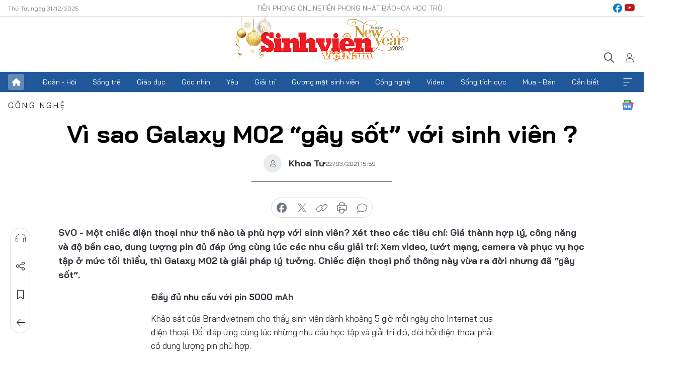

--- FILE ---
content_type: text/html;charset=utf-8
request_url: https://svvn.tienphong.vn/vi-sao-galaxy-m02-gay-sot-voi-sinh-vien-post1322240.tpo
body_size: 14594
content:
<!DOCTYPE html> <html lang="vi" class="svvn "> <head> <title>Vì sao Galaxy M02 “gây sốt” với sinh viên ? | Báo điện tử Tiền Phong</title> <meta name="description" content="Một chiếc điện thoại như thế nào là phù hợp với sinh viên? Xét theo các tiêu chí: Giá thành hợp lý, công năng và độ bền cao, dung lượng pin đủ đáp ứng cùng lúc các nhu cầu giải trí: Xem video, lướt mạng, camera và phục vụ học tập ở mức tối thiểu, thì Galaxy M02 là giải pháp lý tưởng. Chiếc điện thoại phổ thông này vừa ra đời nhưng đã “gây sốt”.  "/> <meta name="keywords" content="Galaxy M02"/> <meta name="news_keywords" content="Galaxy M02"/> <meta http-equiv="Content-Type" content="text/html; charset=utf-8" /> <meta http-equiv="X-UA-Compatible" content="IE=edge"/> <meta http-equiv="refresh" content="1800" /> <meta name="revisit-after" content="1 days" /> <meta name="viewport" content="width=device-width, initial-scale=1"> <meta http-equiv="content-language" content="vi" /> <meta name="format-detection" content="telephone=no"/> <meta name="format-detection" content="address=no"/> <meta name="apple-mobile-web-app-capable" content="yes"> <meta name="apple-mobile-web-app-status-bar-style" content="black"> <meta name="apple-mobile-web-app-title" content="Báo điện tử Tiền Phong"/> <meta name="referrer" content="no-referrer-when-downgrade"/> <link rel="shortcut icon" href="https://cdn.tienphong.vn/assets/web/styles/img/favicon-sv.ico" type="image/x-icon" /> <link rel="preconnect" href="https://cdn.tienphong.vn"/> <link rel="dns-prefetch" href="https://cdn.tienphong.vn"/> <link rel="dns-prefetch" href="//www.google-analytics.com" /> <link rel="dns-prefetch" href="//www.googletagmanager.com" /> <link rel="dns-prefetch" href="//stc.za.zaloapp.com" /> <link rel="dns-prefetch" href="//fonts.googleapis.com" /> <script> var cmsConfig = { domainDesktop: 'https://svvn.tienphong.vn', domainMobile: 'https://svvn.tienphong.vn', domainApi: 'https://api.tienphong.vn', domainStatic: 'https://cdn.tienphong.vn', domainLog: 'https://log.tienphong.vn', googleAnalytics: 'G-K67LPKGJT3,UA-160962626-1', siteId: 2, pageType: 1, objectId: 1322240, adsZone: 380, allowAds: true, adsLazy: true, antiAdblock: true, }; if (window.location.protocol !== 'https:' && window.location.hostname.indexOf('tienphong.vn') !== -1) { window.location = 'https://' + window.location.hostname + window.location.pathname + window.location.hash; } var USER_AGENT=window.navigator&&window.navigator.userAgent||"",IS_MOBILE=/Android|webOS|iPhone|iPod|BlackBerry|Windows Phone|IEMobile|Mobile Safari|Opera Mini/i.test(USER_AGENT);function setCookie(e,o,i){var n=new Date,i=(n.setTime(n.getTime()+24*i*60*60*1e3),"expires="+n.toUTCString());document.cookie=e+"="+o+"; "+i+";path=/;"}function getCookie(e){var o=document.cookie.indexOf(e+"="),i=o+e.length+1;return!o&&e!==document.cookie.substring(0,e.length)||-1===o?null:(-1===(e=document.cookie.indexOf(";",i))&&(e=document.cookie.length),unescape(document.cookie.substring(i,e)))}; </script> <script> if(USER_AGENT && USER_AGENT.indexOf("facebot") <= 0 && USER_AGENT.indexOf("facebookexternalhit") <= 0) { var query = ''; var hash = ''; if (window.location.search) query = window.location.search; if (window.location.hash) hash = window.location.hash; var canonicalUrl = 'https://svvn.tienphong.vn/vi-sao-galaxy-m02-gay-sot-voi-sinh-vien-post1322240.tpo' + query + hash ; var curUrl = decodeURIComponent(window.location.href); if(!location.port && canonicalUrl.startsWith("http") && curUrl != canonicalUrl){ window.location.replace(canonicalUrl); } } </script> <meta property="fb:app_id" content="398178286982123"/> <meta property="fb:pages" content="102790913161840"/> <meta name="msvalidate.01" content="BC0AA17D821D5B4F14EA2B2DB830A6C9"/> <meta name="author" content="Báo điện tử Tiền Phong" /> <meta name="copyright" content="Copyright © 2026 by Báo điện tử Tiền Phong" /> <meta name="RATING" content="GENERAL" /> <meta name="GENERATOR" content="Báo điện tử Tiền Phong" /> <meta content="Báo điện tử Tiền Phong" itemprop="sourceOrganization" name="source"/> <meta content="news" itemprop="genre" name="medium"/> <meta name="robots" content="noarchive, max-image-preview:large, index, follow" /> <meta name="GOOGLEBOT" content="noarchive, max-image-preview:large, index, follow" /> <link rel="canonical" href="https://svvn.tienphong.vn/vi-sao-galaxy-m02-gay-sot-voi-sinh-vien-post1322240.tpo" /> <meta property="og:site_name" content="Báo điện tử Tiền Phong"/> <meta property="og:rich_attachment" content="true"/> <meta property="og:type" content="article"/> <meta property="og:url" content="https://svvn.tienphong.vn/vi-sao-galaxy-m02-gay-sot-voi-sinh-vien-post1322240.tpo"/> <meta property="og:image" content="https://cdn.tienphong.vn/images/bdfc554ea35983ad68a96e0050b6e2cbcb80d74da352a99f0201920b8376e6bf27017d588a091616ea290ccfd4572b1461b2c7413fcc1469b8baebc2bf64690c80d3e32db45e74a2da1c6a69785388e9/M02_2_TJLR.png.webp"/> <meta property="og:image:width" content="1200"/> <meta property="og:image:height" content="630"/> <meta property="og:title" content="Vì sao Galaxy M02 “gây sốt” với sinh viên ? "/> <meta property="og:description" content="Một chiếc điện thoại như thế nào là phù hợp với sinh viên? Xét theo các tiêu chí: Giá thành hợp lý, công năng và độ bền cao, dung lượng pin đủ đáp ứng cùng lúc các nhu cầu giải trí: Xem video, lướt mạng, camera và phục vụ học tập ở mức tối thiểu, thì Galaxy M02 là giải pháp lý tưởng. Chiếc điện thoại phổ thông này vừa ra đời nhưng đã “gây sốt”.  "/> <meta name="twitter:card" value="summary"/> <meta name="twitter:url" content="https://svvn.tienphong.vn/vi-sao-galaxy-m02-gay-sot-voi-sinh-vien-post1322240.tpo"/> <meta name="twitter:title" content="Vì sao Galaxy M02 “gây sốt” với sinh viên ? "/> <meta name="twitter:description" content="Một chiếc điện thoại như thế nào là phù hợp với sinh viên? Xét theo các tiêu chí: Giá thành hợp lý, công năng và độ bền cao, dung lượng pin đủ đáp ứng cùng lúc các nhu cầu giải trí: Xem video, lướt mạng, camera và phục vụ học tập ở mức tối thiểu, thì Galaxy M02 là giải pháp lý tưởng. Chiếc điện thoại phổ thông này vừa ra đời nhưng đã “gây sốt”.  "/> <meta name="twitter:image" content="https://cdn.tienphong.vn/images/bdfc554ea35983ad68a96e0050b6e2cbcb80d74da352a99f0201920b8376e6bf27017d588a091616ea290ccfd4572b1461b2c7413fcc1469b8baebc2bf64690c80d3e32db45e74a2da1c6a69785388e9/M02_2_TJLR.png.webp"/> <meta name="twitter:site" content="@Báo điện tử Tiền Phong"/> <meta name="twitter:creator" content="@Báo điện tử Tiền Phong"/> <meta property="article:publisher" content="https://www.facebook.com/www.tienphong.vn/" /> <meta property="article:tag" content="Galaxy M02"/> <meta property="article:section" content="Sinh viên Việt Nam,Công nghệ" /> <meta property="article:published_time" content="2021-03-22T22:59:57+0700"/> <meta property="article:modified_time" content="2021-03-22T22:59:57+0700"/> <script type="application/ld+json"> { "@context" : "https://schema.org", "@type" : "WebSite", "name": "Báo điện tử Tiền Phong", "url": "https://hoahoctro.tienphong.vn", "alternateName" : "Sinh viên Việt Nam, Chuyên trang của Báo điện tử Tiền Phong", "potentialAction": { "@type": "SearchAction", "target": { "@type": "EntryPoint", "urlTemplate": "https://hoahoctro.tienphong.vn/search/?q={search_term_string}" }, "query-input": "required name=search_term_string" } } </script> <script type="application/ld+json"> { "@context":"http://schema.org", "@type":"BreadcrumbList", "itemListElement":[ { "@type":"ListItem", "position":1, "item":{ "@id":"https://svvn.tienphong.vn/svvn-cong-nghe/", "name":"Công nghệ" } } ] } </script> <script type="application/ld+json"> { "@context": "http://schema.org", "@type": "NewsArticle", "mainEntityOfPage":{ "@type":"WebPage", "@id":"https://svvn.tienphong.vn/vi-sao-galaxy-m02-gay-sot-voi-sinh-vien-post1322240.tpo" }, "headline": "Vì sao Galaxy M02 “gây sốt” với sinh viên ?", "description": "Một chiếc điện thoại như thế nào là phù hợp với sinh viên? Xét theo các tiêu chí: Giá thành hợp lý, công năng và độ bền cao, dung lượng pin đủ đáp ứng cùng lúc các nhu cầu giải trí: Xem video, lướt mạng, camera và phục vụ học tập ở mức tối thiểu, thì Galaxy M02 là giải pháp lý tưởng. Chiếc điện thoại phổ thông này vừa ra đời nhưng đã “gây sốt”. ", "image": { "@type": "ImageObject", "url": "https://cdn.tienphong.vn/images/bdfc554ea35983ad68a96e0050b6e2cbcb80d74da352a99f0201920b8376e6bf27017d588a091616ea290ccfd4572b1461b2c7413fcc1469b8baebc2bf64690c80d3e32db45e74a2da1c6a69785388e9/M02_2_TJLR.png.webp", "width" : 1200, "height" : 675 }, "datePublished": "2021-03-22T22:59:57+0700", "dateModified": "2021-03-22T22:59:57+0700", "author": { "@type": "Person", "name": "Khoa Tư" }, "publisher": { "@type": "Organization", "name": "Báo điện tử Tiền Phong", "logo": { "@type": "ImageObject", "url": "https://cdn.tienphong.vn/assets/web/styles/img/tienphong-logo-2025.png" } } } </script> <link rel="preload" href="https://cdn.tienphong.vn/assets/web/styles/css/main.min-1.0.62.css" as="style"> <link rel="preload" href="https://cdn.tienphong.vn/assets/web/js/main.min-1.0.25.js" as="script"> <link rel="preload" href="https://common.mcms.one/assets/js/web/story.min-0.0.9.js" as="script"> <link rel="preload" href="https://cdn.tienphong.vn/assets/web/js/detail.min-1.0.18.js" as="script"> <link id="cms-style" rel="stylesheet" href="https://cdn.tienphong.vn/assets/web/styles/css/main.min-1.0.62.css"> <style>i.ic-live { background: url(http://cdn.tienphong.vn/assets/web/styles/img/liveicon-min.png) center 2px no-repeat; display: inline-block!important; background-size: contain; height: 24px; width: 48px;
} .ic-live::before { content: "";
} .rss-page li { list-style: square; margin-left: 30px;
} .rss-page li a { color: var(--primary);
} .rss-page ul ul { margin-bottom: inherit;
} .rss-page li li { list-style: circle;
} .hht .mega-menu .expand-wrapper .relate-website .tpo, .hht .mega-menu .relate-website-megamenu .tpo, .svvn .mega-menu .expand-wrapper .relate-website .tpo, .svvn .mega-menu .relate-website-megamenu .tpo { height: 30px;
} .hht .basic-box-13 .left .story:first-child .story__thumb img, .hht .basic-box-13 .right .story:first-child .story__thumb img { width: 670px;
} .hht #sdaWeb_SdaTop { padding-bottom: 20px;
}</style> <script type="text/javascript"> var _metaOgUrl = 'https://svvn.tienphong.vn/vi-sao-galaxy-m02-gay-sot-voi-sinh-vien-post1322240.tpo'; var page_title = document.title; var tracked_url = window.location.pathname + window.location.search + window.location.hash; var cate_path = 'svvn-cong-nghe'; if (cate_path.length > 0) { tracked_url = "/" + cate_path + tracked_url; } </script> <script async="" src="https://www.googletagmanager.com/gtag/js?id=G-K67LPKGJT3"></script> <script> window.dataLayer = window.dataLayer || []; function gtag(){dataLayer.push(arguments);} gtag('js', new Date()); gtag('config', 'G-K67LPKGJT3', {page_path: tracked_url}); gtag('config', 'UA-160962626-1', {page_path: tracked_url}); </script> <script>window.dataLayer = window.dataLayer || [];dataLayer.push({'pageCategory': '/svvn\-cong\-nghe'});</script> <script> window.dataLayer = window.dataLayer || []; dataLayer.push({ 'event': 'Pageview', 'articleId': '1322240', 'articleTitle': 'Vì sao Galaxy M02 “gây sốt” với sinh viên ? ', 'articleCategory': 'Sinh viên Việt Nam,Công nghệ', 'articleAlowAds': true, 'articleAuthor': 'Khoa Tư', 'articleType': 'detail', 'articleTags': 'Galaxy M02', 'articlePublishDate': '2021-03-22T22:59:57+0700', 'articleThumbnail': 'https://cdn.tienphong.vn/images/bdfc554ea35983ad68a96e0050b6e2cbcb80d74da352a99f0201920b8376e6bf27017d588a091616ea290ccfd4572b1461b2c7413fcc1469b8baebc2bf64690c80d3e32db45e74a2da1c6a69785388e9/M02_2_TJLR.png.webp', 'articleShortUrl': 'https://svvn.tienphong.vn/vi-sao-galaxy-m02-gay-sot-voi-sinh-vien-post1322240.tpo', 'articleFullUrl': 'https://svvn.tienphong.vn/vi-sao-galaxy-m02-gay-sot-voi-sinh-vien-post1322240.tpo', }); </script> <script> window.dataLayer = window.dataLayer || []; dataLayer.push({'articleAuthor': 'Khoa Tư', 'articleAuthorID': '24908'}); </script> <script type='text/javascript'> gtag('event', 'article_page',{ 'articleId': '1322240', 'articleTitle': 'Vì sao Galaxy M02 “gây sốt” với sinh viên ? ', 'articleCategory': 'Sinh viên Việt Nam,Công nghệ', 'articleAlowAds': true, 'articleAuthor': 'Khoa Tư', 'articleType': 'detail', 'articleTags': 'Galaxy M02', 'articlePublishDate': '2021-03-22T22:59:57+0700', 'articleThumbnail': 'https://cdn.tienphong.vn/images/bdfc554ea35983ad68a96e0050b6e2cbcb80d74da352a99f0201920b8376e6bf27017d588a091616ea290ccfd4572b1461b2c7413fcc1469b8baebc2bf64690c80d3e32db45e74a2da1c6a69785388e9/M02_2_TJLR.png.webp', 'articleShortUrl': 'https://svvn.tienphong.vn/vi-sao-galaxy-m02-gay-sot-voi-sinh-vien-post1322240.tpo', 'articleFullUrl': 'https://svvn.tienphong.vn/vi-sao-galaxy-m02-gay-sot-voi-sinh-vien-post1322240.tpo', }); </script> <script type="text/javascript"> var videoAds = 'https://aj1559.online/zgpoJEXShlCdWvIQG_4UQFBj4pH2WLSug9RlVVhh6FO4BWtpb1pMho_mPLByXvNqidi76kgqVw1kIsZ9wpNmd8MBX_akW7L8'</script> <ins class="982a9496" data-key="6fc356d034197bedb75297640a6a1c75"></ins>
<script async src="https://aj1559.online/ba298f04.js"></script>
<script src="https://sdk.moneyoyo.com/v1/webpush.js?pid=mtEcx6BNu4-AKQQRI7k8jA" async></script> </head> <body class=" detail-page "> <div id="sdaWeb_SdaMasthead" class="rennab banner-top" data-platform="1" data-position="Web_SdaMasthead" style="display:none"> </div> <header class="site-header"> <div class="top-wrapper"> <div class="container"> <span class="time" id="today"></span> <div class="relate-website"> <a href="https://tienphong.vn" class="website tpo" target="_blank" rel="nofollow" title="Tiền Phong Online">Tiền Phong Online</a> <a href="https://tienphong.vn/nhat-bao/" class="website tpo" title="Tiền Phong Nhật báo" target="_blank" rel="nofollow">Tiền Phong Nhật báo</a> <a href="https://hoahoctro.tienphong.vn" class="website hht" target="_blank" rel="nofollow" title="Hoa Học trò">Hoa Học trò</a> </div> <div class="lang-social"> <div class="social"> <a href="https://www.facebook.com/www.tienphong.vn/" target="_blank" rel="nofollow" title="facebook"> <i class="ic-facebook"></i> </a> <a href="https://www.youtube.com/@baotienphong" target="_blank" rel="nofollow" title="youtube"> <i class="ic-youtube"></i> </a> </div> </div> </div> </div> <div class="main-wrapper"> <div class="container"> <h3><a class="logo" href="/" title="Báo điện tử Tiền Phong">Báo điện tử Tiền Phong</a></h3> <div class="search-wrapper"> <span class="ic-search"></span> <div class="search-form"> <input class="form-control txtsearch" placeholder="Tìm kiếm"> <i class="ic-close"></i> </div> </div> <div class="user" id="userprofile"> <span class="ic-user"></span> </div> </div> </div> <div class="navigation-wrapper"> <div class="container"> <ul class="menu"> <li><a href="/" class="home" title="Trang chủ">Trang chủ</a></li> <li> <a class="text" href="https://svvn.tienphong.vn/svvn-doan-hoi/" title="Đoàn - Hội">Đoàn - Hội</a> </li> <li> <a class="text" href="https://svvn.tienphong.vn/svvn-song-tre/" title="Sống trẻ">Sống trẻ</a> </li> <li> <a class="text" href="https://svvn.tienphong.vn/svvn-giao-duc/" title="Giáo dục">Giáo dục</a> </li> <li> <a class="text" href="https://svvn.tienphong.vn/svvn-goc-nhin/" title="Góc nhìn">Góc nhìn</a> </li> <li> <a class="text" href="https://svvn.tienphong.vn/svvn-yeu/" title="Yêu">Yêu</a> </li> <li> <a class="text" href="https://svvn.tienphong.vn/svvn-giai-tri/" title="Giải trí">Giải trí</a> </li> <li> <a class="text" href="https://svvn.tienphong.vn/svvn-guong-mat-sinh-vien/" title="Gương mặt sinh viên">Gương mặt sinh viên</a> </li> <li> <a class="text" href="https://svvn.tienphong.vn/svvn-cong-nghe/" title="Công nghệ">Công nghệ</a> </li> <li> <a class="text" href="https://svvn.tienphong.vn/svvn-video/" title="Video">Video</a> </li> <li> <a class="text" href="https://svvn.tienphong.vn/svvn-song-tich-cuc/" title="Sống tích cực">Sống tích cực</a> </li> <li> <a class="text" href="https://svvn.tienphong.vn/svvn-mua-ban/" title="Mua - Bán">Mua - Bán</a> </li> <li> <a class="text" href="https://svvn.tienphong.vn/svvn-can-biet/" title="Cần biết">Cần biết</a> </li> <li><a href="javascript:void(0);" class="expansion" title="Xem thêm">Xem thêm</a></li> </ul> <div class="mega-menu"> <div class="container"> <div class="menu-wrapper"> <div class="wrapper"> <span class="label">Chuyên mục</span> <div class="item"> <a class="title" href="https://svvn.tienphong.vn/svvn-doan-hoi/" title="Đoàn - Hội">Đoàn - Hội</a> </div> <div class="item"> <a class="title" href="https://svvn.tienphong.vn/svvn-song-tre/" title="Sống trẻ">Sống trẻ</a> </div> <div class="item"> <a class="title" href="https://svvn.tienphong.vn/svvn-giao-duc/" title="Giáo dục">Giáo dục</a> </div> <div class="item"> <a class="title" href="https://svvn.tienphong.vn/svvn-goc-nhin/" title="Góc nhìn">Góc nhìn</a> </div> <div class="item"> <a class="title" href="https://svvn.tienphong.vn/svvn-yeu/" title="Yêu">Yêu</a> </div> <div class="item"> <a class="title" href="https://svvn.tienphong.vn/svvn-giai-tri/" title="Giải trí">Giải trí</a> </div> <div class="item"> <a class="title" href="https://svvn.tienphong.vn/svvn-guong-mat-sinh-vien/" title="Gương mặt sinh viên">Gương mặt sinh viên</a> </div> <div class="item"> <a class="title" href="https://svvn.tienphong.vn/svvn-cong-nghe/" title="Công nghệ">Công nghệ</a> </div> <div class="item"> <a class="title" href="https://svvn.tienphong.vn/svvn-video/" title="Video">Video</a> </div> <div class="item"> <a class="title" href="https://svvn.tienphong.vn/svvn-song-tich-cuc/" title="Sống tích cực">Sống tích cực</a> </div> <div class="item"> <a class="title" href="https://svvn.tienphong.vn/svvn-mua-ban/" title="Mua - Bán">Mua - Bán</a> </div> <div class="item"> <a class="title" href="https://svvn.tienphong.vn/svvn-can-biet/" title="Cần biết">Cần biết</a> </div> </div> </div> <div class="expand-wrapper"> <div class="relate-website"> <span class="title">Các trang khác</span> <a href="https://tienphong.vn" class="website tpo" target="_blank" rel="nofollow" title="Tiền Phong Online">Tiền Phong Online</a> <a href="https://hoahoctro.tienphong.vn" class="website hht" target="_blank" rel="nofollow" title="Hoa Học Trò">Hoa Học Trò</a> </div> <div class="wrapper"> <span class="title">Liên hệ quảng cáo</span> <span class="text"> <i class="ic-phone"></i> <a href="tel:+84909559988">0909559988</a> </span> <span class="text"> <i class="ic-mail"></i> <a href="mailto:booking@baotienphong.com.vn">booking@baotienphong.com.vn</a> </span> </div> <div class="wrapper"> <span class="title">Tòa soạn</span> <span class="text"> <i class="ic-location"></i> <address>15 Hồ Xuân Hương, Hà Nội</address> </span> <span class="text"> <i class="ic-phone"></i> <a href="tel:+842439431250">024.39431250</a> </span> </div> <div class="wrapper"> <span class="title">Đặt mua báo in</span> <span class="text"> <i class="ic-phone"></i> <a href="tel:+842439439664">(024)39439664</a> </span> <span class="text"> <i class="ic-phone"></i> <a href="tel:+84908988666">0908988666</a> </span> </div> <div class="wrapper"> <a href="/ban-doc-lam-bao.tpo" class="send" title="Bạn đọc làm báo"><i class="ic-send"></i>Bạn đọc làm báo</a> <a href="#" class="companion" title="Đồng hành cùng Tiền phong">Đồng hành cùng Tiền phong</a> </div> <div class="link"> <a href="/toa-soan.tpo" class="text" title="Giới thiệu<">Giới thiệu</a> <a href="/nhat-bao/" class="text" title="Nhật báo">Nhật báo</a> <a href="/topics.html" class="text" title="Sự kiện">Sự kiện</a> <a href="/quang-cao.tpo" class="text" title="Quảng cáo">Quảng cáo</a> </div> <div class="top-social"> <a href="javascript:void(0);" class="title" title="Theo dõi Báo Tiền phong trên">Theo dõi Báo Tiền phong trên</a> <a href="https://www.facebook.com/www.tienphong.vn/" class="facebook" target="_blank" rel="nofollow">fb</a> <a href="https://www.youtube.com/@baotienphong" class="youtube" target="_blank" rel="nofollow">yt</a> <a href="https://www.tiktok.com/@baotienphong.official" class="tiktok" target="_blank" rel="nofollow">tt</a> <a href="https://zalo.me/783607375436573981" class="zalo" target="_blank" rel="nofollow">zl</a> <a href="https://news.google.com/publications/CAAiEF9pVTo7tHQ-AT_ZBUo_100qFAgKIhBfaVU6O7R0PgE_2QVKP9dN?hl=vi&gl=VN&ceid=VN:vi" class="google" target="_blank" rel="nofollow">gg</a> </div> </div> </div> </div> </div> </div> </header> <div class="site-body"> <div id="sdaWeb_SdaBackground" class="rennab " data-platform="1" data-position="Web_SdaBackground" style="display:none"> </div> <div class="container"> <div id="sdaWeb_SdaArticeTop" class="rennab " data-platform="1" data-position="Web_SdaArticeTop" style="display:none"> </div> <div class="article"> <div class="breadcrumb breadcrumb-detail"> <h2 class="main"> <a href="https://svvn.tienphong.vn/svvn-cong-nghe/" title="Công nghệ" class="active">Công nghệ</a> </h2> </div> <a href="https://news.google.com/publications/CAAiEF9pVTo7tHQ-AT_ZBUo_100qFAgKIhBfaVU6O7R0PgE_2QVKP9dN?hl=vi&gl=VN&ceid=VN:vi" class="img-ggnews" target="_blank" title="Google News">Google News</a> <div class="article__header"> <h1 class="article__title cms-title"> Vì sao Galaxy M02 “gây sốt” với sinh viên ? </h1> <div class="article__meta"> <div class="wrap-author"> <div class="author"> <span class="thumb"> </span> Khoa Tư </div> </div> <time class="time" datetime="2021-03-22T22:59:57+0700" data-time="1616428797" data-friendly="false">22/03/2021 22:59</time> <meta class="cms-date" itemprop="datePublished" content="2021-03-22T22:59:57+0700"> </div> </div> <div class="features article__social"> <a href="#tts" title="Nghe"> <i class="ic-hear"></i>Nghe </a> <a href="javascript:void(0);" class="item" title="Chia sẻ" data-href="https://svvn.tienphong.vn/vi-sao-galaxy-m02-gay-sot-voi-sinh-vien-post1322240.tpo" data-rel="facebook"> <i class="ic-share"></i>Chia sẻ </a> <a href="javascript:void(0);" class="sendbookmark hidden" onclick="ME.sendBookmark(this, 1322240);" data-id="1322240" title="Lưu bài viết"> <i class="ic-bookmark"></i>Lưu tin </a> <a href="https://svvn.tienphong.vn/svvn-cong-nghe/" title="Trở về"> <i class="ic-leftLong"></i>Trở về </a> </div> <div class="audio-social"> <div class="social article__social"> <a href="javascript:void(0);" class="item fb" data-href="https://svvn.tienphong.vn/vi-sao-galaxy-m02-gay-sot-voi-sinh-vien-post1322240.tpo" data-rel="facebook" title="Facebook"> <i class="ic-facebook"></i>chia sẻ </a> <a href="javascript:void(0);" class="item twitterX" data-href="https://svvn.tienphong.vn/vi-sao-galaxy-m02-gay-sot-voi-sinh-vien-post1322240.tpo" data-rel="twitter" title="Twitter"> <i class="ic-twitterX"></i>chia sẻ </a> <a href="javascript:void(0);" class="item link" data-href="https://svvn.tienphong.vn/vi-sao-galaxy-m02-gay-sot-voi-sinh-vien-post1322240.tpo" data-rel="copy" title="Copy link"> <i class="ic-link"></i>copy link </a> <a href="javascript:void(0);" class="printer sendprint" title="In bài viết"> <i class="ic-printer"></i>in báo </a> <a href="#comment1322240" class="comment" title="Bình luận"> <i class="ic-feedback"></i>bình luận </a> </div> </div> <div class="article__sapo cms-desc"> <p>SVO - Một chiếc điện thoại như thế nào là phù hợp với sinh viên? Xét theo các tiêu chí: Giá thành hợp lý, công năng và độ bền cao, dung lượng pin đủ đáp ứng cùng lúc các nhu cầu giải trí: Xem video, lướt mạng, camera và phục vụ học tập ở mức tối thiểu, thì Galaxy M02 là giải pháp lý tưởng. Chiếc điện thoại phổ thông này vừa ra đời nhưng đã “gây sốt”.</p>
</div> <div id="sdaWeb_SdaArticleAfterSapo" class="rennab " data-platform="1" data-position="Web_SdaArticleAfterSapo" style="display:none"> </div> <div class="article__body zce-content-body cms-body" itemprop="articleBody"> <style>.t1 { text-align: justify; } .t2 { font-size: 14px; }</style>
<p class="t1"><b>Đầy đủ nhu cầu với pin 5000 mAh</b></p>
<p class="t1">Khảo sát của Brandvietnam cho thấy sinh viên dành khoảng 5 giờ mỗi ngày cho Internet qua điện thoại. Để &nbsp;đáp ứng cùng lúc những nhu cầu học tập và giải trí đó, đòi hỏi điện thoại phải có dung lượng pin phù hợp.</p>
<p class="t1">Đặc điểm chung của dòng M là dung lượng pin lớn, Galaxy M02 thừa hưởng trọn vẹn đặc điểm này với dung lượng pin lớn 5.000mAh, đủ sức hoạt động cho cả một ngày. Với mức dung lượng này, chỉ cần một lần sạc sạc đầy có thể thoải mái đàm thoại 1,5 ngày, xem phim đến một ngày và nghe nhạc liên tục hơn 4 ngày phù hợp với lịch học dày đặc. Với việc áp dụng học trực tuyến tại nhiều trường ĐH như hiện nay, Galaxy M02 hoàn toàn đáp ứng được nhu cầu làm việc trong một thời gian dài. &nbsp;Với dung lượng pin 5000mAh, Galaxy M02 hoàn toàn cho phép tận hưởng trọn vẹn nhu cầu giải trí. &nbsp;</p>
<div class="t1"> <div class="full-media"> <img src="[data-uri]" class="lazyload cms-photo" data-large-src="https://cdn.tienphong.vn/images/3c8c7018d7498781ff29c2b45527dbe39344eefbd7bf3b12f9603df83f0e5b96bcaecc496136878de890ba66fe55f8d4f55f4d4cf291e10c38303c5c973ba32b/m02_1_pnkh.jpg" data-src="https://cdn.tienphong.vn/images/b6038bf16388252658594b6314816a1f9344eefbd7bf3b12f9603df83f0e5b96bcaecc496136878de890ba66fe55f8d4f55f4d4cf291e10c38303c5c973ba32b/m02_1_pnkh.jpg" alt="Vì sao Galaxy M02 “gây sốt” với sinh viên ? ảnh 1" title="Vì sao Galaxy M02 “gây sốt” với sinh viên ? ảnh 1"><span class="fig">Camera Macro của Galaxy M02&nbsp; gây ấn tượng trong phân khúc smartphone phổ thông</span> </div>
</div>
<div class="sda_middle"> <div id="sdaWeb_SdaArticleMiddle" class="rennab fyi" data-platform="1" data-position="Web_SdaArticleMiddle"> </div>
</div>
<p class="t1">Điều đặc biệt, Galaxy M02 dù là phân khúc phổ thông nhưng được trang bị Camera macro, chức năng này vốn chỉ được trang bị cho các dòng Galaxy A cao cấp. Camera cận cảnh cho phép lấy nét ở khoảng cách 3-5cm. Đặc điểm này giúp việc chụp cận cảnh chủ thể trở nên đặc sắc và cho chất lượng ảnh sắc nét và sinh động, nhất là chụp chi tiết nhỏ trên hoa hoặc bánh trái, món ăn v.v. Trải nghiệm chụp ảnh với Camera chính lên đến 13MP cho chất lượng hình ảnh chân thực và sắc nét. Khẩu độ mở đến f/1.9 cho phép chụp thiếu sáng tốt. Camera selfie 5MP.R13.</p>
<p class="t1">Ngoài ra, chức năng zoom của M02 hỗ trợ từ 2x đến 8x. Hệ thống chụp ảnh của Galaxy M02 cũng được tích hợp các bộ lọc màu sắc để tác phẩm sinh động, tươi trẻ hơn chỉ bằng một nút bấm. Những thông số ấn tượng này đủ sức đáp ứng cho người trẻ thích trải nghiệm và khám phá.</p>
<p class="t1"><b>Tối ưu hóa hiệu năng cho smartphone phổ thông </b></p>
<p class="t1">Ngoài ra, màn hình tràn viền vô cực Infinity-V 6.5 inch của chiếc điện thoại này là một điểm cộng, ít thấy ở các dòng điện thoại phổ thông, giá rẻ hiện nay, đáp ứng mọi nhu cầu giải trí, học tập và liên lạc hằng ngày. Độ phân giải HD cho phép trải nghiệm phim ảnh, video clip v..v với chất lượng tốt. Kết nối 4G mạnh mẽ giúp cập nhận tin tức hay giải trí phong phú, Galaxy M02 cũng là một giải pháp lý tưởng cho người dùng muốn tìm kiếm một máy phụ.</p>
<div class="sda_middle"> <div id="sdaWeb_SdaArticleMiddle1" class="rennab fyi" data-platform="1" data-position="Web_SdaArticleMiddle1"> </div>
</div>
<div class="t1"> <div class="full-media"> <img src="[data-uri]" class="lazyload cms-photo" data-large-src="https://cdn.tienphong.vn/images/3c8c7018d7498781ff29c2b45527dbe39344eefbd7bf3b12f9603df83f0e5b962b88cafe73ab7faaf8317bf27c925bfe29269d14296781937ef2c738a3bc84ea/m02_2_tjlr.png" data-src="https://cdn.tienphong.vn/images/b6038bf16388252658594b6314816a1f9344eefbd7bf3b12f9603df83f0e5b962b88cafe73ab7faaf8317bf27c925bfe29269d14296781937ef2c738a3bc84ea/m02_2_tjlr.png" alt="Vì sao Galaxy M02 “gây sốt” với sinh viên ? ảnh 2" title="Vì sao Galaxy M02 “gây sốt” với sinh viên ? ảnh 2"> </div>
</div>
<p class="t1">Dù mức giá bình dân, nhưng cấu hình Galaxy M02 cũng khá “ổn” với bộ nhớ trong 32 GDB (hỗ trợ thẻ nhớ đến 1TB) với vi xử lý Mediatek MT6739W (28nm) Quad-core 1.5GHz. Galaxy M02 có giao diện One UI 2.5 trên nền Android 10 được tối ưu hóa, đơn giản, nhanh chóng và dễ dàng sử dụng.</p>
<div class="t1"> <span class="t2">Tâm lý chung ai cũng muốn sở hữu những chiếc điện thoại xa xỉ, giá cao. Nhưng trong điều kiện tài chính giới hạn đặc thù như sinh viên, Galaxy M02 là một lựa chọn hợp lý mà vẫn đủ đáp ứng các nhu cầu tối thiểu cho người dùng.</span> <br>
</div>
<div class="sda_middle"> <div id="sdaWeb_SdaArticleMiddle2" class="rennab fyi" data-platform="1" data-position="Web_SdaArticleMiddle2"> </div>
</div>
<p class="t1">Với mức giá bán chỉ 2.290.000 đồng với hai màu dễ chọn là xanh dương và đen, cho thấy nhà sản xuất hướng mạnh đến phân khúc phổ thông tập trung về hiệu năng, phù hợp với các bạn học sinh, sinh viên yêu thích trải nghiệm những công nghệ đa năng. Tìm kiếm điện thoại xịn hiện nay không khó nhưng điện thoại vừa hợp lý, vừa đáp ứng đủ nhu cầu sử dụng thì Galaxy M02 là mục tiêu tìm kiếm mà sinh viên không thể bỏ qua.</p> <div id="sdaWeb_SdaArticleAfterBody" class="rennab " data-platform="1" data-position="Web_SdaArticleAfterBody" style="display:none"> </div> </div> <div class="article-footer"> <div class="article__author"> <span class="name">Khoa Tư</span> </div> <div class="article__tag"> <a href="https://svvn.tienphong.vn/tu-khoa/galaxy-m02-tag87287.tpo" title="Galaxy M02">#Galaxy M02</a> </div> <div id="sdaWeb_SdaArticleAfterTag" class="rennab " data-platform="1" data-position="Web_SdaArticleAfterTag" style="display:none"> </div> </div> </div> <div class="col size-300"> <div class="main-col content-col"> <div id="sdaWeb_SdaArticleAfterBody1" class="rennab " data-platform="1" data-position="Web_SdaArticleAfterBody1" style="display:none"> </div> <div id="sdaWeb_SdaArticleAfterBody2" class="rennab " data-platform="1" data-position="Web_SdaArticleAfterBody2" style="display:none"> </div> <div class="basic-box-9"> <h3 class="box-heading"> <a href="https://svvn.tienphong.vn/svvn-cong-nghe/" title="Công nghệ" class="title"> Cùng chuyên mục </a> </h3> <div class="box-content content-list" data-source="svvn-recommendation-380"> <article class="story" data-id="1809258"> <figure class="story__thumb"> <a class="cms-link" href="https://svvn.tienphong.vn/khung-hoang-boi-thuong-va-truyen-thong-han-che-luat-phap-cung-nhung-tinh-tiet-bat-ngo-moi-quanh-vu-coupang-post1809258.tpo" title="Khủng hoảng bồi thường và truyền thông, hạn chế luật pháp cùng những tình tiết &#39;bất ngờ&#39; mới quanh vụ Coupang"> <img class="lazyload" src="[data-uri]" data-src="https://cdn.tienphong.vn/images/04deffa58df39282441bcc4ea2cb81dfd7027d9b084a37cd572c1f212b990bc45a70aaad2b5807d7462b3b3c7167e7ac80d3e32db45e74a2da1c6a69785388e9/coupang.jpg.webp" data-srcset="https://cdn.tienphong.vn/images/04deffa58df39282441bcc4ea2cb81dfd7027d9b084a37cd572c1f212b990bc45a70aaad2b5807d7462b3b3c7167e7ac80d3e32db45e74a2da1c6a69785388e9/coupang.jpg.webp 1x, https://cdn.tienphong.vn/images/02ea2b3e145a7b4f1f00cf76f39fc770d7027d9b084a37cd572c1f212b990bc45a70aaad2b5807d7462b3b3c7167e7ac80d3e32db45e74a2da1c6a69785388e9/coupang.jpg.webp 2x" alt="Khủng hoảng bồi thường và truyền thông, hạn chế luật pháp cùng những tình tiết &#39;bất ngờ&#39; mới quanh vụ Coupang"> <noscript><img src="https://cdn.tienphong.vn/images/04deffa58df39282441bcc4ea2cb81dfd7027d9b084a37cd572c1f212b990bc45a70aaad2b5807d7462b3b3c7167e7ac80d3e32db45e74a2da1c6a69785388e9/coupang.jpg.webp" srcset="https://cdn.tienphong.vn/images/04deffa58df39282441bcc4ea2cb81dfd7027d9b084a37cd572c1f212b990bc45a70aaad2b5807d7462b3b3c7167e7ac80d3e32db45e74a2da1c6a69785388e9/coupang.jpg.webp 1x, https://cdn.tienphong.vn/images/02ea2b3e145a7b4f1f00cf76f39fc770d7027d9b084a37cd572c1f212b990bc45a70aaad2b5807d7462b3b3c7167e7ac80d3e32db45e74a2da1c6a69785388e9/coupang.jpg.webp 2x" alt="Khủng hoảng bồi thường và truyền thông, hạn chế luật pháp cùng những tình tiết &#39;bất ngờ&#39; mới quanh vụ Coupang" class="image-fallback"></noscript> </a> </figure> <h2 class="story__heading" data-tracking="1809258"> <a class="cms-link " href="https://svvn.tienphong.vn/khung-hoang-boi-thuong-va-truyen-thong-han-che-luat-phap-cung-nhung-tinh-tiet-bat-ngo-moi-quanh-vu-coupang-post1809258.tpo" title="Khủng hoảng bồi thường và truyền thông, hạn chế luật pháp cùng những tình tiết &#39;bất ngờ&#39; mới quanh vụ Coupang"> Khủng hoảng bồi thường và truyền thông, hạn chế luật pháp cùng những tình tiết 'bất ngờ' mới quanh vụ Coupang </a> </h2> </article> <article class="story" data-id="1808992"> <figure class="story__thumb"> <a class="cms-link" href="https://svvn.tienphong.vn/rung-dong-vu-lo-thong-tin-ca-nhan-khach-hang-cua-coupang-han-quoc-va-bai-hoc-cho-cac-nen-tang-truc-tuyen-o-viet-nam-post1808992.tpo" title="Rúng động vụ lộ thông tin cá nhân khách hàng của Coupang (Hàn Quốc) và bài học cho các nền tảng trực tuyến ở Việt Nam"> <img class="lazyload" src="[data-uri]" data-src="https://cdn.tienphong.vn/images/04deffa58df39282441bcc4ea2cb81dfd7027d9b084a37cd572c1f212b990bc4791c73e39af17f92d81f0d594b7f65b4a098859b51e5d608257e908079d0cca3/733034515-4455.jpg.webp" data-srcset="https://cdn.tienphong.vn/images/04deffa58df39282441bcc4ea2cb81dfd7027d9b084a37cd572c1f212b990bc4791c73e39af17f92d81f0d594b7f65b4a098859b51e5d608257e908079d0cca3/733034515-4455.jpg.webp 1x, https://cdn.tienphong.vn/images/02ea2b3e145a7b4f1f00cf76f39fc770d7027d9b084a37cd572c1f212b990bc4791c73e39af17f92d81f0d594b7f65b4a098859b51e5d608257e908079d0cca3/733034515-4455.jpg.webp 2x" alt="Rúng động vụ lộ thông tin cá nhân khách hàng của Coupang (Hàn Quốc) và bài học cho các nền tảng trực tuyến ở Việt Nam"> <noscript><img src="https://cdn.tienphong.vn/images/04deffa58df39282441bcc4ea2cb81dfd7027d9b084a37cd572c1f212b990bc4791c73e39af17f92d81f0d594b7f65b4a098859b51e5d608257e908079d0cca3/733034515-4455.jpg.webp" srcset="https://cdn.tienphong.vn/images/04deffa58df39282441bcc4ea2cb81dfd7027d9b084a37cd572c1f212b990bc4791c73e39af17f92d81f0d594b7f65b4a098859b51e5d608257e908079d0cca3/733034515-4455.jpg.webp 1x, https://cdn.tienphong.vn/images/02ea2b3e145a7b4f1f00cf76f39fc770d7027d9b084a37cd572c1f212b990bc4791c73e39af17f92d81f0d594b7f65b4a098859b51e5d608257e908079d0cca3/733034515-4455.jpg.webp 2x" alt="Rúng động vụ lộ thông tin cá nhân khách hàng của Coupang (Hàn Quốc) và bài học cho các nền tảng trực tuyến ở Việt Nam" class="image-fallback"></noscript> </a> </figure> <h2 class="story__heading" data-tracking="1808992"> <a class="cms-link " href="https://svvn.tienphong.vn/rung-dong-vu-lo-thong-tin-ca-nhan-khach-hang-cua-coupang-han-quoc-va-bai-hoc-cho-cac-nen-tang-truc-tuyen-o-viet-nam-post1808992.tpo" title="Rúng động vụ lộ thông tin cá nhân khách hàng của Coupang (Hàn Quốc) và bài học cho các nền tảng trực tuyến ở Việt Nam"> Rúng động vụ lộ thông tin cá nhân khách hàng của Coupang (Hàn Quốc) và bài học cho các nền tảng trực tuyến ở Việt Nam </a> </h2> </article> <article class="story" data-id="1808837"> <figure class="story__thumb"> <a class="cms-link" href="https://svvn.tienphong.vn/coupang-boi-thuong-cho-moi-khach-hang-mot-phieu-qua-tang-tri-gia-50000-won-gay-tranh-cai-post1808837.tpo" title="Coupang bồi thường cho mỗi khách hàng một phiếu quà tặng trị giá 50.000 won, gây tranh cãi"> <img class="lazyload" src="[data-uri]" data-src="https://cdn.tienphong.vn/images/04deffa58df39282441bcc4ea2cb81df86815a478448745c73256f8a9dc757ba093215922f35396308610c8243b75cb5be117b40c60471211e3f8ec5fd2f44dee719fed96f1ea8710a6dd2b19e2e04cc/pyh2025120310710001300-p4.jpg.webp" data-srcset="https://cdn.tienphong.vn/images/04deffa58df39282441bcc4ea2cb81df86815a478448745c73256f8a9dc757ba093215922f35396308610c8243b75cb5be117b40c60471211e3f8ec5fd2f44dee719fed96f1ea8710a6dd2b19e2e04cc/pyh2025120310710001300-p4.jpg.webp 1x, https://cdn.tienphong.vn/images/02ea2b3e145a7b4f1f00cf76f39fc77086815a478448745c73256f8a9dc757ba093215922f35396308610c8243b75cb5be117b40c60471211e3f8ec5fd2f44dee719fed96f1ea8710a6dd2b19e2e04cc/pyh2025120310710001300-p4.jpg.webp 2x" alt="Coupang bồi thường cho mỗi khách hàng một phiếu quà tặng trị giá 50.000 won, gây tranh cãi"> <noscript><img src="https://cdn.tienphong.vn/images/04deffa58df39282441bcc4ea2cb81df86815a478448745c73256f8a9dc757ba093215922f35396308610c8243b75cb5be117b40c60471211e3f8ec5fd2f44dee719fed96f1ea8710a6dd2b19e2e04cc/pyh2025120310710001300-p4.jpg.webp" srcset="https://cdn.tienphong.vn/images/04deffa58df39282441bcc4ea2cb81df86815a478448745c73256f8a9dc757ba093215922f35396308610c8243b75cb5be117b40c60471211e3f8ec5fd2f44dee719fed96f1ea8710a6dd2b19e2e04cc/pyh2025120310710001300-p4.jpg.webp 1x, https://cdn.tienphong.vn/images/02ea2b3e145a7b4f1f00cf76f39fc77086815a478448745c73256f8a9dc757ba093215922f35396308610c8243b75cb5be117b40c60471211e3f8ec5fd2f44dee719fed96f1ea8710a6dd2b19e2e04cc/pyh2025120310710001300-p4.jpg.webp 2x" alt="Coupang bồi thường cho mỗi khách hàng một phiếu quà tặng trị giá 50.000 won, gây tranh cãi" class="image-fallback"></noscript> </a> </figure> <h2 class="story__heading" data-tracking="1808837"> <a class="cms-link " href="https://svvn.tienphong.vn/coupang-boi-thuong-cho-moi-khach-hang-mot-phieu-qua-tang-tri-gia-50000-won-gay-tranh-cai-post1808837.tpo" title="Coupang bồi thường cho mỗi khách hàng một phiếu quà tặng trị giá 50.000 won, gây tranh cãi"> Coupang bồi thường cho mỗi khách hàng một phiếu quà tặng trị giá 50.000 won, gây tranh cãi </a> </h2> </article> <article class="story" data-id="1807145"> <figure class="story__thumb"> <a class="cms-link" href="https://svvn.tienphong.vn/phong-phat-truc-tiep-noi-tieng-trung-quoc-kuaishou-bi-cho-den-tan-cong-post1807145.tpo" title="Phòng phát trực tiếp nổi tiếng Trung Quốc Kuaishou bị &#39;chợ đen&#39; tấn công"> <img class="lazyload" src="[data-uri]" data-src="https://cdn.tienphong.vn/images/04deffa58df39282441bcc4ea2cb81df86815a478448745c73256f8a9dc757ba682f32a63965f33ea17f6a04187cd96aee1959f287719c9e3cd2f27343764668a098859b51e5d608257e908079d0cca3/phong-chat-truc-tiep-noi-tieng.jpg.webp" data-srcset="https://cdn.tienphong.vn/images/04deffa58df39282441bcc4ea2cb81df86815a478448745c73256f8a9dc757ba682f32a63965f33ea17f6a04187cd96aee1959f287719c9e3cd2f27343764668a098859b51e5d608257e908079d0cca3/phong-chat-truc-tiep-noi-tieng.jpg.webp 1x, https://cdn.tienphong.vn/images/02ea2b3e145a7b4f1f00cf76f39fc77086815a478448745c73256f8a9dc757ba682f32a63965f33ea17f6a04187cd96aee1959f287719c9e3cd2f27343764668a098859b51e5d608257e908079d0cca3/phong-chat-truc-tiep-noi-tieng.jpg.webp 2x" alt="Phòng phát trực tiếp nổi tiếng Trung Quốc Kuaishou bị &#39;chợ đen&#39; tấn công"> <noscript><img src="https://cdn.tienphong.vn/images/04deffa58df39282441bcc4ea2cb81df86815a478448745c73256f8a9dc757ba682f32a63965f33ea17f6a04187cd96aee1959f287719c9e3cd2f27343764668a098859b51e5d608257e908079d0cca3/phong-chat-truc-tiep-noi-tieng.jpg.webp" srcset="https://cdn.tienphong.vn/images/04deffa58df39282441bcc4ea2cb81df86815a478448745c73256f8a9dc757ba682f32a63965f33ea17f6a04187cd96aee1959f287719c9e3cd2f27343764668a098859b51e5d608257e908079d0cca3/phong-chat-truc-tiep-noi-tieng.jpg.webp 1x, https://cdn.tienphong.vn/images/02ea2b3e145a7b4f1f00cf76f39fc77086815a478448745c73256f8a9dc757ba682f32a63965f33ea17f6a04187cd96aee1959f287719c9e3cd2f27343764668a098859b51e5d608257e908079d0cca3/phong-chat-truc-tiep-noi-tieng.jpg.webp 2x" alt="Phòng phát trực tiếp nổi tiếng Trung Quốc Kuaishou bị &#39;chợ đen&#39; tấn công" class="image-fallback"></noscript> </a> </figure> <h2 class="story__heading" data-tracking="1807145"> <a class="cms-link " href="https://svvn.tienphong.vn/phong-phat-truc-tiep-noi-tieng-trung-quoc-kuaishou-bi-cho-den-tan-cong-post1807145.tpo" title="Phòng phát trực tiếp nổi tiếng Trung Quốc Kuaishou bị &#39;chợ đen&#39; tấn công"> Phòng phát trực tiếp nổi tiếng Trung Quốc Kuaishou bị 'chợ đen' tấn công </a> </h2> </article> <article class="story" data-id="1806653"> <figure class="story__thumb"> <a class="cms-link" href="https://svvn.tienphong.vn/tac-dong-cua-playstation-sony-van-vang-vong-den-ngay-nay-post1806653.tpo" title="Tác động của PlayStation Sony vẫn vang vọng đến ngày nay"> <video itemprop="contentUrl" loop muted playsinline preload="none" poster="" class="lazy thumb-gif"> <source data-src="https://cdn.tienphong.vn/images/8fe39e4042180d693d5629a210664f3d6b5cb887dfe97f26b46cae84cdcfb9c7786d212aacd2a4a226288b893aa921c06fb120450a4320c741b91e1ccf8c9f9169bec6972f04d292c98f0cd7dcbb4f68f0ca7ea95604f1801b5908427e7f00fe/tumblr-0be36b54a204e4cb7be7043b223adffb-bb483b81-640.gif.mp4" type="video/mp4"> </video> </a> </figure> <h2 class="story__heading" data-tracking="1806653"> <a class="cms-link " href="https://svvn.tienphong.vn/tac-dong-cua-playstation-sony-van-vang-vong-den-ngay-nay-post1806653.tpo" title="Tác động của PlayStation Sony vẫn vang vọng đến ngày nay"> Tác động của PlayStation Sony vẫn vang vọng đến ngày nay </a> </h2> </article> <article class="story" data-id="1804552"> <figure class="story__thumb"> <a class="cms-link" href="https://svvn.tienphong.vn/thien-tai-tai-chinh-trung-quoc-liang-wenfeng-cung-cap-mot-con-duong-kha-thi-cho-cac-nha-nghien-cuu-ai-toan-cau-post1804552.tpo" title="&#39;Thiên tài tài chính Trung Quốc&#39; Liang Wenfeng cung cấp một con đường khả thi cho các nhà nghiên cứu AI toàn cầu"> <img class="lazyload" src="[data-uri]" data-src="https://cdn.tienphong.vn/images/04deffa58df39282441bcc4ea2cb81dff12fd1d0a1c4b1708eb550e0429669350a72361d3778e69d26af6f6021a866e5/deep.jpg.webp" data-srcset="https://cdn.tienphong.vn/images/04deffa58df39282441bcc4ea2cb81dff12fd1d0a1c4b1708eb550e0429669350a72361d3778e69d26af6f6021a866e5/deep.jpg.webp 1x, https://cdn.tienphong.vn/images/02ea2b3e145a7b4f1f00cf76f39fc770f12fd1d0a1c4b1708eb550e0429669350a72361d3778e69d26af6f6021a866e5/deep.jpg.webp 2x" alt="&#39;Thiên tài tài chính Trung Quốc&#39; Liang Wenfeng cung cấp một con đường khả thi cho các nhà nghiên cứu AI toàn cầu"> <noscript><img src="https://cdn.tienphong.vn/images/04deffa58df39282441bcc4ea2cb81dff12fd1d0a1c4b1708eb550e0429669350a72361d3778e69d26af6f6021a866e5/deep.jpg.webp" srcset="https://cdn.tienphong.vn/images/04deffa58df39282441bcc4ea2cb81dff12fd1d0a1c4b1708eb550e0429669350a72361d3778e69d26af6f6021a866e5/deep.jpg.webp 1x, https://cdn.tienphong.vn/images/02ea2b3e145a7b4f1f00cf76f39fc770f12fd1d0a1c4b1708eb550e0429669350a72361d3778e69d26af6f6021a866e5/deep.jpg.webp 2x" alt="&#39;Thiên tài tài chính Trung Quốc&#39; Liang Wenfeng cung cấp một con đường khả thi cho các nhà nghiên cứu AI toàn cầu" class="image-fallback"></noscript> </a> </figure> <h2 class="story__heading" data-tracking="1804552"> <a class="cms-link " href="https://svvn.tienphong.vn/thien-tai-tai-chinh-trung-quoc-liang-wenfeng-cung-cap-mot-con-duong-kha-thi-cho-cac-nha-nghien-cuu-ai-toan-cau-post1804552.tpo" title="&#39;Thiên tài tài chính Trung Quốc&#39; Liang Wenfeng cung cấp một con đường khả thi cho các nhà nghiên cứu AI toàn cầu"> 'Thiên tài tài chính Trung Quốc' Liang Wenfeng cung cấp một con đường khả thi cho các nhà nghiên cứu AI toàn cầu </a> </h2> </article> <article class="story" data-id="1800503"> <figure class="story__thumb"> <a class="cms-link" href="https://svvn.tienphong.vn/granny-spills-va-ky-nguyen-moi-cua-influencer-ai-post1800503.tpo" title="Granny Spills và kỷ nguyên mới của Influencer AI"> <img class="lazyload" src="[data-uri]" data-src="https://cdn.tienphong.vn/images/04deffa58df39282441bcc4ea2cb81df579536a97e8a1c7c32a35cd243bb2dd63f15fe340c5bd26b87d6f49dbd436cd5775150f936bd10fc27f0849e83110e24554bb5b89110efa3153c5b025fb6dd7d/screenshot-2025-11-29-115946.png.webp" data-srcset="https://cdn.tienphong.vn/images/04deffa58df39282441bcc4ea2cb81df579536a97e8a1c7c32a35cd243bb2dd63f15fe340c5bd26b87d6f49dbd436cd5775150f936bd10fc27f0849e83110e24554bb5b89110efa3153c5b025fb6dd7d/screenshot-2025-11-29-115946.png.webp 1x, https://cdn.tienphong.vn/images/02ea2b3e145a7b4f1f00cf76f39fc770579536a97e8a1c7c32a35cd243bb2dd63f15fe340c5bd26b87d6f49dbd436cd5775150f936bd10fc27f0849e83110e24554bb5b89110efa3153c5b025fb6dd7d/screenshot-2025-11-29-115946.png.webp 2x" alt="Granny Spills và kỷ nguyên mới của Influencer AI"> <noscript><img src="https://cdn.tienphong.vn/images/04deffa58df39282441bcc4ea2cb81df579536a97e8a1c7c32a35cd243bb2dd63f15fe340c5bd26b87d6f49dbd436cd5775150f936bd10fc27f0849e83110e24554bb5b89110efa3153c5b025fb6dd7d/screenshot-2025-11-29-115946.png.webp" srcset="https://cdn.tienphong.vn/images/04deffa58df39282441bcc4ea2cb81df579536a97e8a1c7c32a35cd243bb2dd63f15fe340c5bd26b87d6f49dbd436cd5775150f936bd10fc27f0849e83110e24554bb5b89110efa3153c5b025fb6dd7d/screenshot-2025-11-29-115946.png.webp 1x, https://cdn.tienphong.vn/images/02ea2b3e145a7b4f1f00cf76f39fc770579536a97e8a1c7c32a35cd243bb2dd63f15fe340c5bd26b87d6f49dbd436cd5775150f936bd10fc27f0849e83110e24554bb5b89110efa3153c5b025fb6dd7d/screenshot-2025-11-29-115946.png.webp 2x" alt="Granny Spills và kỷ nguyên mới của Influencer AI" class="image-fallback"></noscript> </a> </figure> <h2 class="story__heading" data-tracking="1800503"> <a class="cms-link " href="https://svvn.tienphong.vn/granny-spills-va-ky-nguyen-moi-cua-influencer-ai-post1800503.tpo" title="Granny Spills và kỷ nguyên mới của Influencer AI"> Granny Spills và kỷ nguyên mới của Influencer AI </a> </h2> </article> <article class="story" data-id="1797642"> <figure class="story__thumb"> <a class="cms-link" href="https://svvn.tienphong.vn/toa-an-ra-phan-quyet-meta-duoc-phep-tiep-tuc-so-huu-whatsapp-va-instagram-trong-phien-xu-chong-doc-quyen-post1797642.tpo" title="Tòa án ra phán quyết: Meta được phép tiếp tục sở hữu WhatsApp và Instagram trong phiên xử chống độc quyền"> <img class="lazyload" src="[data-uri]" data-src="https://cdn.tienphong.vn/images/[base64]/judge-rules-meta-can-keep-whatsapp-instagram-in-antitrust-trial.jpg.webp" data-srcset="https://cdn.tienphong.vn/images/[base64]/judge-rules-meta-can-keep-whatsapp-instagram-in-antitrust-trial.jpg.webp 1x, https://cdn.tienphong.vn/images/[base64]/judge-rules-meta-can-keep-whatsapp-instagram-in-antitrust-trial.jpg.webp 2x" alt="Tòa án ra phán quyết: Meta được phép tiếp tục sở hữu WhatsApp và Instagram trong phiên xử chống độc quyền"> <noscript><img src="https://cdn.tienphong.vn/images/[base64]/judge-rules-meta-can-keep-whatsapp-instagram-in-antitrust-trial.jpg.webp" srcset="https://cdn.tienphong.vn/images/[base64]/judge-rules-meta-can-keep-whatsapp-instagram-in-antitrust-trial.jpg.webp 1x, https://cdn.tienphong.vn/images/[base64]/judge-rules-meta-can-keep-whatsapp-instagram-in-antitrust-trial.jpg.webp 2x" alt="Tòa án ra phán quyết: Meta được phép tiếp tục sở hữu WhatsApp và Instagram trong phiên xử chống độc quyền" class="image-fallback"></noscript> </a> </figure> <h2 class="story__heading" data-tracking="1797642"> <a class="cms-link " href="https://svvn.tienphong.vn/toa-an-ra-phan-quyet-meta-duoc-phep-tiep-tuc-so-huu-whatsapp-va-instagram-trong-phien-xu-chong-doc-quyen-post1797642.tpo" title="Tòa án ra phán quyết: Meta được phép tiếp tục sở hữu WhatsApp và Instagram trong phiên xử chống độc quyền"> Tòa án ra phán quyết: Meta được phép tiếp tục sở hữu WhatsApp và Instagram trong phiên xử chống độc quyền </a> </h2> </article> <article class="story" data-id="1794853"> <figure class="story__thumb"> <a class="cms-link" href="https://svvn.tienphong.vn/mau-ghe-robot-ky-la-hinh-con-cua-co-the-dua-ban-di-chuyen-khap-nha-tham-chi-giup-len-xe-o-to-mot-cach-de-dang-post1794853.tpo" title="Mẫu ghế robot kỳ lạ hình con cua có thể đưa bạn di chuyển khắp nhà, thậm chí giúp lên xe ô tô một cách dễ dàng"> <img class="lazyload" src="[data-uri]" data-src="https://cdn.tienphong.vn/images/04deffa58df39282441bcc4ea2cb81dff247d8983a20e0ca20beab430c7608763f15fe340c5bd26b87d6f49dbd436cd52069962535f998e48d38f3909a328870554bb5b89110efa3153c5b025fb6dd7d/screenshot-2025-11-09-231201.png.webp" data-srcset="https://cdn.tienphong.vn/images/04deffa58df39282441bcc4ea2cb81dff247d8983a20e0ca20beab430c7608763f15fe340c5bd26b87d6f49dbd436cd52069962535f998e48d38f3909a328870554bb5b89110efa3153c5b025fb6dd7d/screenshot-2025-11-09-231201.png.webp 1x, https://cdn.tienphong.vn/images/02ea2b3e145a7b4f1f00cf76f39fc770f247d8983a20e0ca20beab430c7608763f15fe340c5bd26b87d6f49dbd436cd52069962535f998e48d38f3909a328870554bb5b89110efa3153c5b025fb6dd7d/screenshot-2025-11-09-231201.png.webp 2x" alt="Mẫu ghế robot kỳ lạ hình con cua có thể đưa bạn di chuyển khắp nhà, thậm chí giúp lên xe ô tô một cách dễ dàng"> <noscript><img src="https://cdn.tienphong.vn/images/04deffa58df39282441bcc4ea2cb81dff247d8983a20e0ca20beab430c7608763f15fe340c5bd26b87d6f49dbd436cd52069962535f998e48d38f3909a328870554bb5b89110efa3153c5b025fb6dd7d/screenshot-2025-11-09-231201.png.webp" srcset="https://cdn.tienphong.vn/images/04deffa58df39282441bcc4ea2cb81dff247d8983a20e0ca20beab430c7608763f15fe340c5bd26b87d6f49dbd436cd52069962535f998e48d38f3909a328870554bb5b89110efa3153c5b025fb6dd7d/screenshot-2025-11-09-231201.png.webp 1x, https://cdn.tienphong.vn/images/02ea2b3e145a7b4f1f00cf76f39fc770f247d8983a20e0ca20beab430c7608763f15fe340c5bd26b87d6f49dbd436cd52069962535f998e48d38f3909a328870554bb5b89110efa3153c5b025fb6dd7d/screenshot-2025-11-09-231201.png.webp 2x" alt="Mẫu ghế robot kỳ lạ hình con cua có thể đưa bạn di chuyển khắp nhà, thậm chí giúp lên xe ô tô một cách dễ dàng" class="image-fallback"></noscript> </a> </figure> <h2 class="story__heading" data-tracking="1794853"> <a class="cms-link " href="https://svvn.tienphong.vn/mau-ghe-robot-ky-la-hinh-con-cua-co-the-dua-ban-di-chuyen-khap-nha-tham-chi-giup-len-xe-o-to-mot-cach-de-dang-post1794853.tpo" title="Mẫu ghế robot kỳ lạ hình con cua có thể đưa bạn di chuyển khắp nhà, thậm chí giúp lên xe ô tô một cách dễ dàng"> Mẫu ghế robot kỳ lạ hình con cua có thể đưa bạn di chuyển khắp nhà, thậm chí giúp lên xe ô tô một cách dễ dàng </a> </h2> </article> </div> </div> </div> <div class="sub-col sidebar-right"> </div> </div> <div id="sdaWeb_SdaArticeBottom" class="rennab " data-platform="1" data-position="Web_SdaArticeBottom" style="display:none"> </div> </div> </div> <footer class="site-footer container"> <div class="logo-wrap"> <a href="/" class="logo" title="Sinh viên Việt Nam">Sinh viên Việt Nam</a> <ul class="subsite"> <li> <a href="https://tienphong.vn" title="Báo điện tử Tiền Phong" target="_blank" rel="nofollow"><i class="img-tpo"></i></a> </li> <li> <a href="https://hoahoctro.tienphong.vn" title="Hoa học trò" target="_blank" rel="nofollow"><i class="img-hht"></i></a> </li> </ul> </div> <div class="menu-wrap"> </div> <div class="contact-wrap"> <div class="item"> <span class="title"><a href="https://tienphong.vn/toa-soan.tpo">Tòa soạn</a></span> <span class="text"> <i class="ic-location"></i> <address>15 Hồ Xuân Hương, Hà Nội</address> </span> <span class="text"> <i class="ic-phone"></i> <a href="tel:+842439431250">024.39431250</a> </span> </div> <div class="item"> <span class="title"><a href="https://tienphong.vn/quang-cao.tpo">Liên hệ quảng cáo</a></span> <span class="text"> <i class="ic-phone"></i> <a href="tel:+84909559988">0909559988</a> </span> <span class="text"> <i class="ic-mail"></i> <a href="mailto:booking@baotienphong.com.vn">booking@baotienphong.com.vn</a> </span> </div> <div class="item"> <span class="title">Đặt mua báo in</span> <span class="text"> <i class="ic-phone"></i> <a href="tel:+0909559988">0909559988</a> </span> <span class="text"> <i class="ic-mail"></i> <a href="mailto:online.baotienphong@gmail.com">online.baotienphong@gmail.com</a> </span> </div> <div class="item"> <span class="title">Theo dõi BÁO TIỀN PHONG trên</span> <div class="text"> <a href="https://www.facebook.com/www.tienphong.vn/" target="_blank" title="facebook" rel="nofollow"> <i class="ic-facebook"></i> </a> <a href="https://www.youtube.com/@baotienphong" target="_blank" title="youtube" rel="nofollow"> <i class="ic-youtube"></i> </a> <a href="https://www.tiktok.com/@baotienphong.official" target="_blank" title="tiktok" rel="nofollow"> <i class="ic-tiktok"></i> </a> <a href="https://zalo.me/783607375436573981" target="_blank" title="zalo" rel="nofollow"> <i class="img-zalo"></i> </a> <a href="https://news.google.com/publications/CAAiEF9pVTo7tHQ-AT_ZBUo_100qFAgKIhBfaVU6O7R0PgE_2QVKP9dN?hl=vi&gl=VN&ceid=VN:vi" target="_blank" title="Google news" rel="nofollow"> <i class="img-ggnews"></i> </a> </div> </div> <div class="item policy"> <span class="title"> <a href="https://tienphong.vn/policy.html">Chính sách bảo mật</a> </span> </div> </div> <div class="copyright-wrap"> <div class="left"> <p class="text">Cơ quan chủ quản: <strong>Trung ương Đoàn TNCS Hồ Chí Minh</strong> </p> <p class="text">Tổng Biên tập: <strong>PHÙNG CÔNG SƯỞNG</strong> </p> <a href="https://tienphong.vn/ban-doc-lam-bao.tpo" class="beInterviewer" title="Bạn đọc làm báo" rel="nofollow"> <i class="ic-send"></i>Bạn đọc làm báo </a> </div> <div class="right"> <p class="text">Giấy phép số <strong>76/GP-BTTTT</strong>, cấp ngày <strong>26/02/2020.</strong> </p> <p class="text">© Bản quyền thuộc báo <strong>Tiền Phong</strong> </p> <p class="text">Cấm sao chép dưới mọi hình thức nếu không có sự chấp thuận bằng văn bản</p> <p class="text">Thiết kế và phát triển bởi <a href="https://hemera.vn/" target="_blank" rel="nofollow"><strong>Hemera Media</strong> <i class="img-hemera"></i></a> </p> </div> </div> </footer> <div class="back-to-top"></div> <script>if(!String.prototype.endsWith){String.prototype.endsWith=function(d){var c=this.length-d.length;return c>=0&&this.lastIndexOf(d)===c}}if(!String.prototype.startsWith){String.prototype.startsWith=function(c,d){d=d||0;return this.indexOf(c,d)===d}}function canUseWebP(){var b=document.createElement("canvas");if(!!(b.getContext&&b.getContext("2d"))){return b.toDataURL("image/webp").indexOf("data:image/webp")==0}return false}function replaceWebPToImage(){if(canUseWebP()){return}var f=document.getElementsByTagName("img");for(i=0;i<f.length;i++){var h=f[i];if(h&&h.src.length>0&&h.src.indexOf("/styles/img")==-1){var e=h.src;var g=h.dataset.src;if(g&&g.length>0&&(g.endsWith(".webp")||g.indexOf(".webp?")>-1)&&e.startsWith("data:image")){h.setAttribute("data-src",g.replace(".webp",""));h.setAttribute("src",g.replace(".webp",""))}else{if((e.endsWith(".webp")||e.indexOf(".webp?")>-1)){h.setAttribute("src",e.replace(".webp",""))}}}}}replaceWebPToImage();</script> <script defer src="https://common.mcms.one/assets/js/web/common.min-0.0.55.js"></script> <script defer src="https://cdn.tienphong.vn/assets/web/js/main.min-1.0.25.js"></script> <script defer src="https://common.mcms.one/assets/js/web/story.min-0.0.9.js"></script> <script defer src="https://cdn.tienphong.vn/assets/web/js/detail.min-1.0.18.js"></script> <div id="sdaWeb_SdaArticleInpage" class="rennab " data-platform="1" data-position="Web_SdaArticleInpage" style="display:none"> </div> <div id="sdaWeb_SdaArticleVideoPreroll" class="rennab " data-platform="1" data-position="Web_SdaArticleVideoPreroll" style="display:none"> </div> <div class="float-ads hidden" id="floating-left" style="z-index: 999; position: fixed; right: 50%; bottom: 0px; margin-right: 600px;"> <div id="sdaWeb_SdaFloatLeft" class="rennab " data-platform="1" data-position="Web_SdaFloatLeft" style="display:none"> </div> </div> <div class="float-ads hidden" id="floating-right" style="z-index:999;position:fixed; left:50%; bottom:0px; margin-left:600px"> <div id="sdaWeb_SdaFloatRight" class="rennab " data-platform="1" data-position="Web_SdaFloatRight" style="display:none"> </div> </div> <div id="sdaWeb_SdaBalloon" class="rennab " data-platform="1" data-position="Web_SdaBalloon" style="display:none"> </div> <script async src="https://sp.zalo.me/plugins/sdk.js"></script> </body> </html>